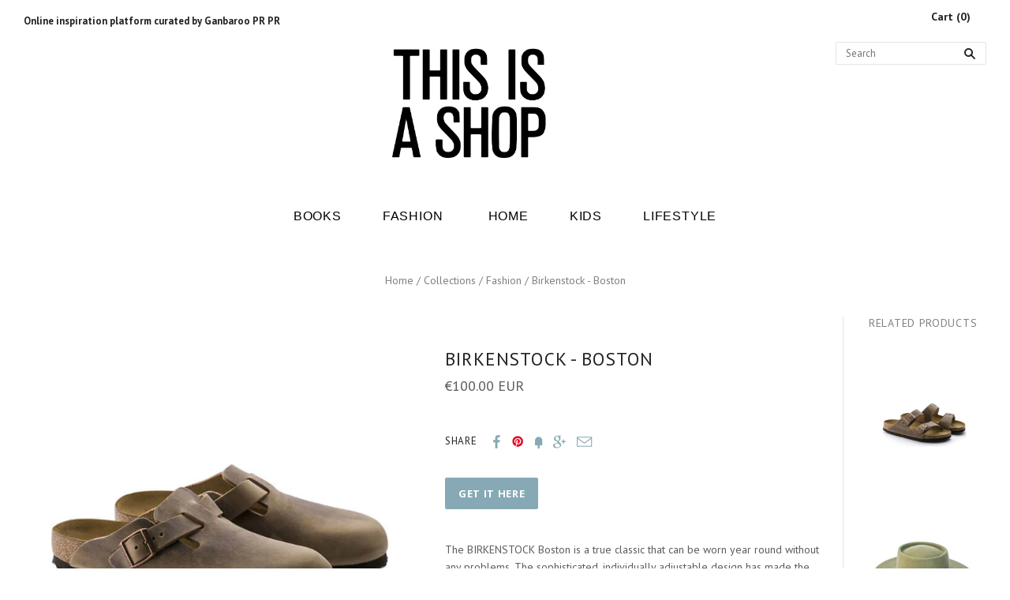

--- FILE ---
content_type: text/html; charset=utf-8
request_url: https://thisisnotashop.nl/collections/fashion/products/birkenstock-boston
body_size: 13251
content:
<!doctype html>
<!--[if lt IE 7]><html class="no-js lt-ie10 lt-ie9 lt-ie8 lt-ie7" lang="en"> <![endif]-->
<!--[if IE 7]><html class="no-js lt-ie10 lt-ie9 lt-ie8" lang="en"> <![endif]-->
<!--[if IE 8]><html class="no-js ie8 lt-ie10 lt-ie9" lang="en"> <![endif]-->
<!--[if IE 9 ]><html class="no-js ie9 lt-ie10"> <![endif]-->
<!--[if (gt IE 9)|!(IE)]><!--> <html class="no-js"> <!--<![endif]-->
<head>
  <!-- Global site tag (gtag.js) - Google Analytics -->
<script async src="https://www.googletagmanager.com/gtag/js?id=UA-128416917-2"></script>
<script>
  window.dataLayer = window.dataLayer || [];
  function gtag(){dataLayer.push(arguments);}
  gtag('js', new Date());

  gtag('config', 'UA-128416917-2');
</script>
<meta name="p:domain_verify" content="be48e129dc5ba811e09e3f76bba7ebd6"/>
  <meta name='B-verify' content='813e30dadcff17fe0a4b7d726cf5b988fa50fd00' />
  <meta name="verification" content="7e39079996de75f95a2c475620ecc833" />
  <meta charset="utf-8">
  <meta http-equiv="X-UA-Compatible" content="IE=edge,chrome=1">
<meta name="google-site-verification" content="8JUhc9la4bsXZ16YDb4Qz6UHMxXFUebqrzm7m8uTh8Q" />

  
  
  <title>
    Birkenstock - Boston

    

    

    
      &#8211; This is Not a Shop
    
  </title>

  
    <meta name="description" content="The BIRKENSTOCK Boston is a true classic that can be worn year round without any problems. The sophisticated, individually adjustable design has made the Boston legendary for a long time. The upper material is made of very thick, oiled nubuck with unfinished edges." />
  

  

  <link rel="canonical" href="https://thisisnotashop.nl/products/birkenstock-boston" />
  <meta name="viewport" content="width=device-width,initial-scale=1" />

  <script>window.performance && window.performance.mark && window.performance.mark('shopify.content_for_header.start');</script><meta id="shopify-digital-wallet" name="shopify-digital-wallet" content="/9089124/digital_wallets/dialog">
<link rel="alternate" type="application/json+oembed" href="https://thisisnotashop.nl/products/birkenstock-boston.oembed">
<script async="async" src="/checkouts/internal/preloads.js?locale=en-NL"></script>
<script id="shopify-features" type="application/json">{"accessToken":"30907024506631bec0040a7d05b16e74","betas":["rich-media-storefront-analytics"],"domain":"thisisnotashop.nl","predictiveSearch":true,"shopId":9089124,"locale":"en"}</script>
<script>var Shopify = Shopify || {};
Shopify.shop = "ganbaroo.myshopify.com";
Shopify.locale = "en";
Shopify.currency = {"active":"EUR","rate":"1.0"};
Shopify.country = "NL";
Shopify.theme = {"name":"Copy of \"Copy of Grid\" - PxU - 11\/30\/15","id":78114822,"schema_name":null,"schema_version":null,"theme_store_id":null,"role":"main"};
Shopify.theme.handle = "null";
Shopify.theme.style = {"id":null,"handle":null};
Shopify.cdnHost = "thisisnotashop.nl/cdn";
Shopify.routes = Shopify.routes || {};
Shopify.routes.root = "/";</script>
<script type="module">!function(o){(o.Shopify=o.Shopify||{}).modules=!0}(window);</script>
<script>!function(o){function n(){var o=[];function n(){o.push(Array.prototype.slice.apply(arguments))}return n.q=o,n}var t=o.Shopify=o.Shopify||{};t.loadFeatures=n(),t.autoloadFeatures=n()}(window);</script>
<script id="shop-js-analytics" type="application/json">{"pageType":"product"}</script>
<script defer="defer" async type="module" src="//thisisnotashop.nl/cdn/shopifycloud/shop-js/modules/v2/client.init-shop-cart-sync_C5BV16lS.en.esm.js"></script>
<script defer="defer" async type="module" src="//thisisnotashop.nl/cdn/shopifycloud/shop-js/modules/v2/chunk.common_CygWptCX.esm.js"></script>
<script type="module">
  await import("//thisisnotashop.nl/cdn/shopifycloud/shop-js/modules/v2/client.init-shop-cart-sync_C5BV16lS.en.esm.js");
await import("//thisisnotashop.nl/cdn/shopifycloud/shop-js/modules/v2/chunk.common_CygWptCX.esm.js");

  window.Shopify.SignInWithShop?.initShopCartSync?.({"fedCMEnabled":true,"windoidEnabled":true});

</script>
<script id="__st">var __st={"a":9089124,"offset":3600,"reqid":"4316fbba-fb0a-4b81-b665-6e6c4543ffcf-1768754862","pageurl":"thisisnotashop.nl\/collections\/fashion\/products\/birkenstock-boston","u":"540cf56df7f5","p":"product","rtyp":"product","rid":3608889229389};</script>
<script>window.ShopifyPaypalV4VisibilityTracking = true;</script>
<script id="captcha-bootstrap">!function(){'use strict';const t='contact',e='account',n='new_comment',o=[[t,t],['blogs',n],['comments',n],[t,'customer']],c=[[e,'customer_login'],[e,'guest_login'],[e,'recover_customer_password'],[e,'create_customer']],r=t=>t.map((([t,e])=>`form[action*='/${t}']:not([data-nocaptcha='true']) input[name='form_type'][value='${e}']`)).join(','),a=t=>()=>t?[...document.querySelectorAll(t)].map((t=>t.form)):[];function s(){const t=[...o],e=r(t);return a(e)}const i='password',u='form_key',d=['recaptcha-v3-token','g-recaptcha-response','h-captcha-response',i],f=()=>{try{return window.sessionStorage}catch{return}},m='__shopify_v',_=t=>t.elements[u];function p(t,e,n=!1){try{const o=window.sessionStorage,c=JSON.parse(o.getItem(e)),{data:r}=function(t){const{data:e,action:n}=t;return t[m]||n?{data:e,action:n}:{data:t,action:n}}(c);for(const[e,n]of Object.entries(r))t.elements[e]&&(t.elements[e].value=n);n&&o.removeItem(e)}catch(o){console.error('form repopulation failed',{error:o})}}const l='form_type',E='cptcha';function T(t){t.dataset[E]=!0}const w=window,h=w.document,L='Shopify',v='ce_forms',y='captcha';let A=!1;((t,e)=>{const n=(g='f06e6c50-85a8-45c8-87d0-21a2b65856fe',I='https://cdn.shopify.com/shopifycloud/storefront-forms-hcaptcha/ce_storefront_forms_captcha_hcaptcha.v1.5.2.iife.js',D={infoText:'Protected by hCaptcha',privacyText:'Privacy',termsText:'Terms'},(t,e,n)=>{const o=w[L][v],c=o.bindForm;if(c)return c(t,g,e,D).then(n);var r;o.q.push([[t,g,e,D],n]),r=I,A||(h.body.append(Object.assign(h.createElement('script'),{id:'captcha-provider',async:!0,src:r})),A=!0)});var g,I,D;w[L]=w[L]||{},w[L][v]=w[L][v]||{},w[L][v].q=[],w[L][y]=w[L][y]||{},w[L][y].protect=function(t,e){n(t,void 0,e),T(t)},Object.freeze(w[L][y]),function(t,e,n,w,h,L){const[v,y,A,g]=function(t,e,n){const i=e?o:[],u=t?c:[],d=[...i,...u],f=r(d),m=r(i),_=r(d.filter((([t,e])=>n.includes(e))));return[a(f),a(m),a(_),s()]}(w,h,L),I=t=>{const e=t.target;return e instanceof HTMLFormElement?e:e&&e.form},D=t=>v().includes(t);t.addEventListener('submit',(t=>{const e=I(t);if(!e)return;const n=D(e)&&!e.dataset.hcaptchaBound&&!e.dataset.recaptchaBound,o=_(e),c=g().includes(e)&&(!o||!o.value);(n||c)&&t.preventDefault(),c&&!n&&(function(t){try{if(!f())return;!function(t){const e=f();if(!e)return;const n=_(t);if(!n)return;const o=n.value;o&&e.removeItem(o)}(t);const e=Array.from(Array(32),(()=>Math.random().toString(36)[2])).join('');!function(t,e){_(t)||t.append(Object.assign(document.createElement('input'),{type:'hidden',name:u})),t.elements[u].value=e}(t,e),function(t,e){const n=f();if(!n)return;const o=[...t.querySelectorAll(`input[type='${i}']`)].map((({name:t})=>t)),c=[...d,...o],r={};for(const[a,s]of new FormData(t).entries())c.includes(a)||(r[a]=s);n.setItem(e,JSON.stringify({[m]:1,action:t.action,data:r}))}(t,e)}catch(e){console.error('failed to persist form',e)}}(e),e.submit())}));const S=(t,e)=>{t&&!t.dataset[E]&&(n(t,e.some((e=>e===t))),T(t))};for(const o of['focusin','change'])t.addEventListener(o,(t=>{const e=I(t);D(e)&&S(e,y())}));const B=e.get('form_key'),M=e.get(l),P=B&&M;t.addEventListener('DOMContentLoaded',(()=>{const t=y();if(P)for(const e of t)e.elements[l].value===M&&p(e,B);[...new Set([...A(),...v().filter((t=>'true'===t.dataset.shopifyCaptcha))])].forEach((e=>S(e,t)))}))}(h,new URLSearchParams(w.location.search),n,t,e,['guest_login'])})(!0,!0)}();</script>
<script integrity="sha256-4kQ18oKyAcykRKYeNunJcIwy7WH5gtpwJnB7kiuLZ1E=" data-source-attribution="shopify.loadfeatures" defer="defer" src="//thisisnotashop.nl/cdn/shopifycloud/storefront/assets/storefront/load_feature-a0a9edcb.js" crossorigin="anonymous"></script>
<script data-source-attribution="shopify.dynamic_checkout.dynamic.init">var Shopify=Shopify||{};Shopify.PaymentButton=Shopify.PaymentButton||{isStorefrontPortableWallets:!0,init:function(){window.Shopify.PaymentButton.init=function(){};var t=document.createElement("script");t.src="https://thisisnotashop.nl/cdn/shopifycloud/portable-wallets/latest/portable-wallets.en.js",t.type="module",document.head.appendChild(t)}};
</script>
<script data-source-attribution="shopify.dynamic_checkout.buyer_consent">
  function portableWalletsHideBuyerConsent(e){var t=document.getElementById("shopify-buyer-consent"),n=document.getElementById("shopify-subscription-policy-button");t&&n&&(t.classList.add("hidden"),t.setAttribute("aria-hidden","true"),n.removeEventListener("click",e))}function portableWalletsShowBuyerConsent(e){var t=document.getElementById("shopify-buyer-consent"),n=document.getElementById("shopify-subscription-policy-button");t&&n&&(t.classList.remove("hidden"),t.removeAttribute("aria-hidden"),n.addEventListener("click",e))}window.Shopify?.PaymentButton&&(window.Shopify.PaymentButton.hideBuyerConsent=portableWalletsHideBuyerConsent,window.Shopify.PaymentButton.showBuyerConsent=portableWalletsShowBuyerConsent);
</script>
<script data-source-attribution="shopify.dynamic_checkout.cart.bootstrap">document.addEventListener("DOMContentLoaded",(function(){function t(){return document.querySelector("shopify-accelerated-checkout-cart, shopify-accelerated-checkout")}if(t())Shopify.PaymentButton.init();else{new MutationObserver((function(e,n){t()&&(Shopify.PaymentButton.init(),n.disconnect())})).observe(document.body,{childList:!0,subtree:!0})}}));
</script>

<script>window.performance && window.performance.mark && window.performance.mark('shopify.content_for_header.end');</script>

  

<meta property="og:site_name" content="This is Not a Shop" />
<meta property="og:url" content="https://thisisnotashop.nl/products/birkenstock-boston" />
<meta property="og:title" content="Birkenstock - Boston" />

  <meta property="og:description" content="The BIRKENSTOCK Boston is a true classic that can be worn year round without any problems. The sophisticated, individually adjustable design has made the Boston legendary for a long time. The upper material is made of very thick, oiled nubuck with unfinished edges." />


  <meta property="og:type" content="product">
  
    <meta property="og:image" content="http://thisisnotashop.nl/cdn/shop/products/birkenstock_boston_2_grande.jpg?v=1561022295" />
    <meta property="og:image:secure_url" content="https://thisisnotashop.nl/cdn/shop/products/birkenstock_boston_2_grande.jpg?v=1561022295" />
  
    <meta property="og:image" content="http://thisisnotashop.nl/cdn/shop/products/birkenstoch_boston_3_grande.jpg?v=1561022296" />
    <meta property="og:image:secure_url" content="https://thisisnotashop.nl/cdn/shop/products/birkenstoch_boston_3_grande.jpg?v=1561022296" />
  
    <meta property="og:image" content="http://thisisnotashop.nl/cdn/shop/products/Birkenstock_boston_1_grande.jpg?v=1561022296" />
    <meta property="og:image:secure_url" content="https://thisisnotashop.nl/cdn/shop/products/Birkenstock_boston_1_grande.jpg?v=1561022296" />
  
    <meta property="og:image" content="http://thisisnotashop.nl/cdn/shop/products/birkenstock_bosten_4_grande.jpg?v=1561022297" />
    <meta property="og:image:secure_url" content="https://thisisnotashop.nl/cdn/shop/products/birkenstock_bosten_4_grande.jpg?v=1561022297" />
  
  <meta property="og:price:amount" content="100.00">
  <meta property="og:price:currency" content="EUR">







  <meta property="twitter:description" content="The BIRKENSTOCK Boston is a true classic that can be worn year round without any problems. The sophisticated, individually adjustable design has made the Boston legendary for a long time. The upper material is made of very thick, oiled nubuck with unfinished edges." />


<meta name="twitter:url" content="https://thisisnotashop.nl/products/birkenstock-boston">


  <meta name="twitter:card" content="product">
  <meta name="twitter:title" content="Birkenstock - Boston">
  <meta name="twitter:image" content="http://thisisnotashop.nl/cdn/shop/products/birkenstock_boston_2_grande.jpg?v=1561022295">
  <meta name="twitter:label1" content="Price">
  <meta name="twitter:data1" content="&amp;euro;100.00 EUR">
  
    <meta name="twitter:label2" content="Brand">
    <meta name="twitter:data2" content="Birkenstock">
  



  <!-- Theme CSS -->
  <link href="//thisisnotashop.nl/cdn/shop/t/5/assets/theme.scss.css?v=141937745220360687841667390791" rel="stylesheet" type="text/css" media="all" />

  

  <!-- Third Party JS Libraries -->
  <script src="//thisisnotashop.nl/cdn/shop/t/5/assets/modernizr-2.8.2.min.js?v=38612161053245547031448923658" type="text/javascript"></script>

  <!-- Theme object -->
  <script>
  var Theme = {};
  Theme.version = "1.4.7";

  Theme.currency = 'EUR';
  Theme.moneyFormat = "\u0026euro;{{amount}}";
  Theme.moneyFormatCurrency = "\u0026euro;{{amount}} EUR";

  Theme.addToCartText = "Add to cart";
  Theme.soldOutText = "Sold out";
  Theme.unavailableText = "Unavailable";
  Theme.processingText = "Processing...";
  Theme.pleaseSelectText = "Please Select";

  

  

  
    Theme.currencySwitcher = true;
    Theme.currencySwitcherFormat = 'money_with_currency_format';
    /*
      Override the default Theme.moneyFormat for recalculating
      prices on the product and cart templates.
    */
    Theme.moneyFormat = "\u0026euro;{{amount}} EUR";
  

  
    Theme.imageZoom = true;
  

  
    Theme.slideshow = true;

    
  

  

  

  Theme.itemRemovedFromCart = "{{ item_title }} has be removed from your cart.";
  Theme.itemRemovedFromCartUndo = "Undo?";

  
    Theme.stickyHeader = true;
  

  Theme.cartText = "Cart";
  Theme.itemRemovedFromCart = "{{ item_title }} has be removed from your cart.";

  Theme.quickShop = false;
  Theme.relatedProducts = true;
  Theme.featuredProducts = true;

  // For selecting the first available variant
  var FirstVariant = {};
</script>


  <script async defer data-pin-hover="true" data-pin-round="true" src="//assets.pinterest.com/js/pinit.js"></script>
  
  <script>
    window.products = {};
  </script>
 


<link href="https://monorail-edge.shopifysvc.com" rel="dns-prefetch">
<script>(function(){if ("sendBeacon" in navigator && "performance" in window) {try {var session_token_from_headers = performance.getEntriesByType('navigation')[0].serverTiming.find(x => x.name == '_s').description;} catch {var session_token_from_headers = undefined;}var session_cookie_matches = document.cookie.match(/_shopify_s=([^;]*)/);var session_token_from_cookie = session_cookie_matches && session_cookie_matches.length === 2 ? session_cookie_matches[1] : "";var session_token = session_token_from_headers || session_token_from_cookie || "";function handle_abandonment_event(e) {var entries = performance.getEntries().filter(function(entry) {return /monorail-edge.shopifysvc.com/.test(entry.name);});if (!window.abandonment_tracked && entries.length === 0) {window.abandonment_tracked = true;var currentMs = Date.now();var navigation_start = performance.timing.navigationStart;var payload = {shop_id: 9089124,url: window.location.href,navigation_start,duration: currentMs - navigation_start,session_token,page_type: "product"};window.navigator.sendBeacon("https://monorail-edge.shopifysvc.com/v1/produce", JSON.stringify({schema_id: "online_store_buyer_site_abandonment/1.1",payload: payload,metadata: {event_created_at_ms: currentMs,event_sent_at_ms: currentMs}}));}}window.addEventListener('pagehide', handle_abandonment_event);}}());</script>
<script id="web-pixels-manager-setup">(function e(e,d,r,n,o){if(void 0===o&&(o={}),!Boolean(null===(a=null===(i=window.Shopify)||void 0===i?void 0:i.analytics)||void 0===a?void 0:a.replayQueue)){var i,a;window.Shopify=window.Shopify||{};var t=window.Shopify;t.analytics=t.analytics||{};var s=t.analytics;s.replayQueue=[],s.publish=function(e,d,r){return s.replayQueue.push([e,d,r]),!0};try{self.performance.mark("wpm:start")}catch(e){}var l=function(){var e={modern:/Edge?\/(1{2}[4-9]|1[2-9]\d|[2-9]\d{2}|\d{4,})\.\d+(\.\d+|)|Firefox\/(1{2}[4-9]|1[2-9]\d|[2-9]\d{2}|\d{4,})\.\d+(\.\d+|)|Chrom(ium|e)\/(9{2}|\d{3,})\.\d+(\.\d+|)|(Maci|X1{2}).+ Version\/(15\.\d+|(1[6-9]|[2-9]\d|\d{3,})\.\d+)([,.]\d+|)( \(\w+\)|)( Mobile\/\w+|) Safari\/|Chrome.+OPR\/(9{2}|\d{3,})\.\d+\.\d+|(CPU[ +]OS|iPhone[ +]OS|CPU[ +]iPhone|CPU IPhone OS|CPU iPad OS)[ +]+(15[._]\d+|(1[6-9]|[2-9]\d|\d{3,})[._]\d+)([._]\d+|)|Android:?[ /-](13[3-9]|1[4-9]\d|[2-9]\d{2}|\d{4,})(\.\d+|)(\.\d+|)|Android.+Firefox\/(13[5-9]|1[4-9]\d|[2-9]\d{2}|\d{4,})\.\d+(\.\d+|)|Android.+Chrom(ium|e)\/(13[3-9]|1[4-9]\d|[2-9]\d{2}|\d{4,})\.\d+(\.\d+|)|SamsungBrowser\/([2-9]\d|\d{3,})\.\d+/,legacy:/Edge?\/(1[6-9]|[2-9]\d|\d{3,})\.\d+(\.\d+|)|Firefox\/(5[4-9]|[6-9]\d|\d{3,})\.\d+(\.\d+|)|Chrom(ium|e)\/(5[1-9]|[6-9]\d|\d{3,})\.\d+(\.\d+|)([\d.]+$|.*Safari\/(?![\d.]+ Edge\/[\d.]+$))|(Maci|X1{2}).+ Version\/(10\.\d+|(1[1-9]|[2-9]\d|\d{3,})\.\d+)([,.]\d+|)( \(\w+\)|)( Mobile\/\w+|) Safari\/|Chrome.+OPR\/(3[89]|[4-9]\d|\d{3,})\.\d+\.\d+|(CPU[ +]OS|iPhone[ +]OS|CPU[ +]iPhone|CPU IPhone OS|CPU iPad OS)[ +]+(10[._]\d+|(1[1-9]|[2-9]\d|\d{3,})[._]\d+)([._]\d+|)|Android:?[ /-](13[3-9]|1[4-9]\d|[2-9]\d{2}|\d{4,})(\.\d+|)(\.\d+|)|Mobile Safari.+OPR\/([89]\d|\d{3,})\.\d+\.\d+|Android.+Firefox\/(13[5-9]|1[4-9]\d|[2-9]\d{2}|\d{4,})\.\d+(\.\d+|)|Android.+Chrom(ium|e)\/(13[3-9]|1[4-9]\d|[2-9]\d{2}|\d{4,})\.\d+(\.\d+|)|Android.+(UC? ?Browser|UCWEB|U3)[ /]?(15\.([5-9]|\d{2,})|(1[6-9]|[2-9]\d|\d{3,})\.\d+)\.\d+|SamsungBrowser\/(5\.\d+|([6-9]|\d{2,})\.\d+)|Android.+MQ{2}Browser\/(14(\.(9|\d{2,})|)|(1[5-9]|[2-9]\d|\d{3,})(\.\d+|))(\.\d+|)|K[Aa][Ii]OS\/(3\.\d+|([4-9]|\d{2,})\.\d+)(\.\d+|)/},d=e.modern,r=e.legacy,n=navigator.userAgent;return n.match(d)?"modern":n.match(r)?"legacy":"unknown"}(),u="modern"===l?"modern":"legacy",c=(null!=n?n:{modern:"",legacy:""})[u],f=function(e){return[e.baseUrl,"/wpm","/b",e.hashVersion,"modern"===e.buildTarget?"m":"l",".js"].join("")}({baseUrl:d,hashVersion:r,buildTarget:u}),m=function(e){var d=e.version,r=e.bundleTarget,n=e.surface,o=e.pageUrl,i=e.monorailEndpoint;return{emit:function(e){var a=e.status,t=e.errorMsg,s=(new Date).getTime(),l=JSON.stringify({metadata:{event_sent_at_ms:s},events:[{schema_id:"web_pixels_manager_load/3.1",payload:{version:d,bundle_target:r,page_url:o,status:a,surface:n,error_msg:t},metadata:{event_created_at_ms:s}}]});if(!i)return console&&console.warn&&console.warn("[Web Pixels Manager] No Monorail endpoint provided, skipping logging."),!1;try{return self.navigator.sendBeacon.bind(self.navigator)(i,l)}catch(e){}var u=new XMLHttpRequest;try{return u.open("POST",i,!0),u.setRequestHeader("Content-Type","text/plain"),u.send(l),!0}catch(e){return console&&console.warn&&console.warn("[Web Pixels Manager] Got an unhandled error while logging to Monorail."),!1}}}}({version:r,bundleTarget:l,surface:e.surface,pageUrl:self.location.href,monorailEndpoint:e.monorailEndpoint});try{o.browserTarget=l,function(e){var d=e.src,r=e.async,n=void 0===r||r,o=e.onload,i=e.onerror,a=e.sri,t=e.scriptDataAttributes,s=void 0===t?{}:t,l=document.createElement("script"),u=document.querySelector("head"),c=document.querySelector("body");if(l.async=n,l.src=d,a&&(l.integrity=a,l.crossOrigin="anonymous"),s)for(var f in s)if(Object.prototype.hasOwnProperty.call(s,f))try{l.dataset[f]=s[f]}catch(e){}if(o&&l.addEventListener("load",o),i&&l.addEventListener("error",i),u)u.appendChild(l);else{if(!c)throw new Error("Did not find a head or body element to append the script");c.appendChild(l)}}({src:f,async:!0,onload:function(){if(!function(){var e,d;return Boolean(null===(d=null===(e=window.Shopify)||void 0===e?void 0:e.analytics)||void 0===d?void 0:d.initialized)}()){var d=window.webPixelsManager.init(e)||void 0;if(d){var r=window.Shopify.analytics;r.replayQueue.forEach((function(e){var r=e[0],n=e[1],o=e[2];d.publishCustomEvent(r,n,o)})),r.replayQueue=[],r.publish=d.publishCustomEvent,r.visitor=d.visitor,r.initialized=!0}}},onerror:function(){return m.emit({status:"failed",errorMsg:"".concat(f," has failed to load")})},sri:function(e){var d=/^sha384-[A-Za-z0-9+/=]+$/;return"string"==typeof e&&d.test(e)}(c)?c:"",scriptDataAttributes:o}),m.emit({status:"loading"})}catch(e){m.emit({status:"failed",errorMsg:(null==e?void 0:e.message)||"Unknown error"})}}})({shopId: 9089124,storefrontBaseUrl: "https://thisisnotashop.nl",extensionsBaseUrl: "https://extensions.shopifycdn.com/cdn/shopifycloud/web-pixels-manager",monorailEndpoint: "https://monorail-edge.shopifysvc.com/unstable/produce_batch",surface: "storefront-renderer",enabledBetaFlags: ["2dca8a86"],webPixelsConfigList: [{"id":"170590555","eventPayloadVersion":"v1","runtimeContext":"LAX","scriptVersion":"1","type":"CUSTOM","privacyPurposes":["MARKETING"],"name":"Meta pixel (migrated)"},{"id":"201458011","eventPayloadVersion":"v1","runtimeContext":"LAX","scriptVersion":"1","type":"CUSTOM","privacyPurposes":["ANALYTICS"],"name":"Google Analytics tag (migrated)"},{"id":"shopify-app-pixel","configuration":"{}","eventPayloadVersion":"v1","runtimeContext":"STRICT","scriptVersion":"0450","apiClientId":"shopify-pixel","type":"APP","privacyPurposes":["ANALYTICS","MARKETING"]},{"id":"shopify-custom-pixel","eventPayloadVersion":"v1","runtimeContext":"LAX","scriptVersion":"0450","apiClientId":"shopify-pixel","type":"CUSTOM","privacyPurposes":["ANALYTICS","MARKETING"]}],isMerchantRequest: false,initData: {"shop":{"name":"This is Not a Shop","paymentSettings":{"currencyCode":"EUR"},"myshopifyDomain":"ganbaroo.myshopify.com","countryCode":"NL","storefrontUrl":"https:\/\/thisisnotashop.nl"},"customer":null,"cart":null,"checkout":null,"productVariants":[{"price":{"amount":100.0,"currencyCode":"EUR"},"product":{"title":"Birkenstock - Boston","vendor":"Birkenstock","id":"3608889229389","untranslatedTitle":"Birkenstock - Boston","url":"\/products\/birkenstock-boston","type":"Fashion"},"id":"28503207870541","image":{"src":"\/\/thisisnotashop.nl\/cdn\/shop\/products\/birkenstock_boston_2.jpg?v=1561022295"},"sku":"","title":"Default Title","untranslatedTitle":"Default Title"}],"purchasingCompany":null},},"https://thisisnotashop.nl/cdn","fcfee988w5aeb613cpc8e4bc33m6693e112",{"modern":"","legacy":""},{"shopId":"9089124","storefrontBaseUrl":"https:\/\/thisisnotashop.nl","extensionBaseUrl":"https:\/\/extensions.shopifycdn.com\/cdn\/shopifycloud\/web-pixels-manager","surface":"storefront-renderer","enabledBetaFlags":"[\"2dca8a86\"]","isMerchantRequest":"false","hashVersion":"fcfee988w5aeb613cpc8e4bc33m6693e112","publish":"custom","events":"[[\"page_viewed\",{}],[\"product_viewed\",{\"productVariant\":{\"price\":{\"amount\":100.0,\"currencyCode\":\"EUR\"},\"product\":{\"title\":\"Birkenstock - Boston\",\"vendor\":\"Birkenstock\",\"id\":\"3608889229389\",\"untranslatedTitle\":\"Birkenstock - Boston\",\"url\":\"\/products\/birkenstock-boston\",\"type\":\"Fashion\"},\"id\":\"28503207870541\",\"image\":{\"src\":\"\/\/thisisnotashop.nl\/cdn\/shop\/products\/birkenstock_boston_2.jpg?v=1561022295\"},\"sku\":\"\",\"title\":\"Default Title\",\"untranslatedTitle\":\"Default Title\"}}]]"});</script><script>
  window.ShopifyAnalytics = window.ShopifyAnalytics || {};
  window.ShopifyAnalytics.meta = window.ShopifyAnalytics.meta || {};
  window.ShopifyAnalytics.meta.currency = 'EUR';
  var meta = {"product":{"id":3608889229389,"gid":"gid:\/\/shopify\/Product\/3608889229389","vendor":"Birkenstock","type":"Fashion","handle":"birkenstock-boston","variants":[{"id":28503207870541,"price":10000,"name":"Birkenstock - Boston","public_title":null,"sku":""}],"remote":false},"page":{"pageType":"product","resourceType":"product","resourceId":3608889229389,"requestId":"4316fbba-fb0a-4b81-b665-6e6c4543ffcf-1768754862"}};
  for (var attr in meta) {
    window.ShopifyAnalytics.meta[attr] = meta[attr];
  }
</script>
<script class="analytics">
  (function () {
    var customDocumentWrite = function(content) {
      var jquery = null;

      if (window.jQuery) {
        jquery = window.jQuery;
      } else if (window.Checkout && window.Checkout.$) {
        jquery = window.Checkout.$;
      }

      if (jquery) {
        jquery('body').append(content);
      }
    };

    var hasLoggedConversion = function(token) {
      if (token) {
        return document.cookie.indexOf('loggedConversion=' + token) !== -1;
      }
      return false;
    }

    var setCookieIfConversion = function(token) {
      if (token) {
        var twoMonthsFromNow = new Date(Date.now());
        twoMonthsFromNow.setMonth(twoMonthsFromNow.getMonth() + 2);

        document.cookie = 'loggedConversion=' + token + '; expires=' + twoMonthsFromNow;
      }
    }

    var trekkie = window.ShopifyAnalytics.lib = window.trekkie = window.trekkie || [];
    if (trekkie.integrations) {
      return;
    }
    trekkie.methods = [
      'identify',
      'page',
      'ready',
      'track',
      'trackForm',
      'trackLink'
    ];
    trekkie.factory = function(method) {
      return function() {
        var args = Array.prototype.slice.call(arguments);
        args.unshift(method);
        trekkie.push(args);
        return trekkie;
      };
    };
    for (var i = 0; i < trekkie.methods.length; i++) {
      var key = trekkie.methods[i];
      trekkie[key] = trekkie.factory(key);
    }
    trekkie.load = function(config) {
      trekkie.config = config || {};
      trekkie.config.initialDocumentCookie = document.cookie;
      var first = document.getElementsByTagName('script')[0];
      var script = document.createElement('script');
      script.type = 'text/javascript';
      script.onerror = function(e) {
        var scriptFallback = document.createElement('script');
        scriptFallback.type = 'text/javascript';
        scriptFallback.onerror = function(error) {
                var Monorail = {
      produce: function produce(monorailDomain, schemaId, payload) {
        var currentMs = new Date().getTime();
        var event = {
          schema_id: schemaId,
          payload: payload,
          metadata: {
            event_created_at_ms: currentMs,
            event_sent_at_ms: currentMs
          }
        };
        return Monorail.sendRequest("https://" + monorailDomain + "/v1/produce", JSON.stringify(event));
      },
      sendRequest: function sendRequest(endpointUrl, payload) {
        // Try the sendBeacon API
        if (window && window.navigator && typeof window.navigator.sendBeacon === 'function' && typeof window.Blob === 'function' && !Monorail.isIos12()) {
          var blobData = new window.Blob([payload], {
            type: 'text/plain'
          });

          if (window.navigator.sendBeacon(endpointUrl, blobData)) {
            return true;
          } // sendBeacon was not successful

        } // XHR beacon

        var xhr = new XMLHttpRequest();

        try {
          xhr.open('POST', endpointUrl);
          xhr.setRequestHeader('Content-Type', 'text/plain');
          xhr.send(payload);
        } catch (e) {
          console.log(e);
        }

        return false;
      },
      isIos12: function isIos12() {
        return window.navigator.userAgent.lastIndexOf('iPhone; CPU iPhone OS 12_') !== -1 || window.navigator.userAgent.lastIndexOf('iPad; CPU OS 12_') !== -1;
      }
    };
    Monorail.produce('monorail-edge.shopifysvc.com',
      'trekkie_storefront_load_errors/1.1',
      {shop_id: 9089124,
      theme_id: 78114822,
      app_name: "storefront",
      context_url: window.location.href,
      source_url: "//thisisnotashop.nl/cdn/s/trekkie.storefront.cd680fe47e6c39ca5d5df5f0a32d569bc48c0f27.min.js"});

        };
        scriptFallback.async = true;
        scriptFallback.src = '//thisisnotashop.nl/cdn/s/trekkie.storefront.cd680fe47e6c39ca5d5df5f0a32d569bc48c0f27.min.js';
        first.parentNode.insertBefore(scriptFallback, first);
      };
      script.async = true;
      script.src = '//thisisnotashop.nl/cdn/s/trekkie.storefront.cd680fe47e6c39ca5d5df5f0a32d569bc48c0f27.min.js';
      first.parentNode.insertBefore(script, first);
    };
    trekkie.load(
      {"Trekkie":{"appName":"storefront","development":false,"defaultAttributes":{"shopId":9089124,"isMerchantRequest":null,"themeId":78114822,"themeCityHash":"2016401275530942115","contentLanguage":"en","currency":"EUR","eventMetadataId":"696de4eb-afff-4fb5-a23b-b8a7379f62e4"},"isServerSideCookieWritingEnabled":true,"monorailRegion":"shop_domain","enabledBetaFlags":["65f19447"]},"Session Attribution":{},"S2S":{"facebookCapiEnabled":false,"source":"trekkie-storefront-renderer","apiClientId":580111}}
    );

    var loaded = false;
    trekkie.ready(function() {
      if (loaded) return;
      loaded = true;

      window.ShopifyAnalytics.lib = window.trekkie;

      var originalDocumentWrite = document.write;
      document.write = customDocumentWrite;
      try { window.ShopifyAnalytics.merchantGoogleAnalytics.call(this); } catch(error) {};
      document.write = originalDocumentWrite;

      window.ShopifyAnalytics.lib.page(null,{"pageType":"product","resourceType":"product","resourceId":3608889229389,"requestId":"4316fbba-fb0a-4b81-b665-6e6c4543ffcf-1768754862","shopifyEmitted":true});

      var match = window.location.pathname.match(/checkouts\/(.+)\/(thank_you|post_purchase)/)
      var token = match? match[1]: undefined;
      if (!hasLoggedConversion(token)) {
        setCookieIfConversion(token);
        window.ShopifyAnalytics.lib.track("Viewed Product",{"currency":"EUR","variantId":28503207870541,"productId":3608889229389,"productGid":"gid:\/\/shopify\/Product\/3608889229389","name":"Birkenstock - Boston","price":"100.00","sku":"","brand":"Birkenstock","variant":null,"category":"Fashion","nonInteraction":true,"remote":false},undefined,undefined,{"shopifyEmitted":true});
      window.ShopifyAnalytics.lib.track("monorail:\/\/trekkie_storefront_viewed_product\/1.1",{"currency":"EUR","variantId":28503207870541,"productId":3608889229389,"productGid":"gid:\/\/shopify\/Product\/3608889229389","name":"Birkenstock - Boston","price":"100.00","sku":"","brand":"Birkenstock","variant":null,"category":"Fashion","nonInteraction":true,"remote":false,"referer":"https:\/\/thisisnotashop.nl\/collections\/fashion\/products\/birkenstock-boston"});
      }
    });


        var eventsListenerScript = document.createElement('script');
        eventsListenerScript.async = true;
        eventsListenerScript.src = "//thisisnotashop.nl/cdn/shopifycloud/storefront/assets/shop_events_listener-3da45d37.js";
        document.getElementsByTagName('head')[0].appendChild(eventsListenerScript);

})();</script>
  <script>
  if (!window.ga || (window.ga && typeof window.ga !== 'function')) {
    window.ga = function ga() {
      (window.ga.q = window.ga.q || []).push(arguments);
      if (window.Shopify && window.Shopify.analytics && typeof window.Shopify.analytics.publish === 'function') {
        window.Shopify.analytics.publish("ga_stub_called", {}, {sendTo: "google_osp_migration"});
      }
      console.error("Shopify's Google Analytics stub called with:", Array.from(arguments), "\nSee https://help.shopify.com/manual/promoting-marketing/pixels/pixel-migration#google for more information.");
    };
    if (window.Shopify && window.Shopify.analytics && typeof window.Shopify.analytics.publish === 'function') {
      window.Shopify.analytics.publish("ga_stub_initialized", {}, {sendTo: "google_osp_migration"});
    }
  }
</script>
<script
  defer
  src="https://thisisnotashop.nl/cdn/shopifycloud/perf-kit/shopify-perf-kit-3.0.4.min.js"
  data-application="storefront-renderer"
  data-shop-id="9089124"
  data-render-region="gcp-us-east1"
  data-page-type="product"
  data-theme-instance-id="78114822"
  data-theme-name=""
  data-theme-version=""
  data-monorail-region="shop_domain"
  data-resource-timing-sampling-rate="10"
  data-shs="true"
  data-shs-beacon="true"
  data-shs-export-with-fetch="true"
  data-shs-logs-sample-rate="1"
  data-shs-beacon-endpoint="https://thisisnotashop.nl/api/collect"
></script>
</head>

<body class=" template-product   has-related-products-right  loading" >

  <div id="fb-root"></div>
<script>(function(d, s, id) {
  var js, fjs = d.getElementsByTagName(s)[0];
  if (d.getElementById(id)) return;
  js = d.createElement(s); js.id = id;
  js.src = "//connect.facebook.net/en_US/sdk.js#xfbml=1&version=v2.5";
  fjs.parentNode.insertBefore(js, fjs);
}(document, 'script', 'facebook-jssdk'));</script>
  
  
  <header class="main-header" role="banner">

  <div class="header-tools-wrapper">
    <div class="header-tools">
      
    


      <div class="aligned-left">
        
        
        <div class="header-quote">
         
          <p class=""><small>Online inspiration platform curated by Ganbaroo PR PR</small></p>
          
         
        </div>
      



        
        <p class="navigation-toggle"><span class="navigation-toggle-icon">Open menu</span> <span class="navigation-toggle-text">Menu</span></p>

        
          <div class="currency-wrapper">
            <p class="select-currency">Select currency</p>
            <div class="select-wrapper currency-switcher">
              <span class="selected-currency"></span>
              <select id="currencies" name="currencies">
                
                
                <option value="EUR" selected="selected">EUR</option>
                
                  
                  <option value="CAD">CAD</option>
                  
                
                  
                  <option value="USD">USD</option>
                  
                
                  
                  <option value="GBP">GBP</option>
                  
                
                  
                  <option value="AUD">AUD</option>
                  
                
                  
                  <option value="JPY">JPY</option>
                  
                
              </select>
            </div>
          </div>
        
      </div>

      <div class="aligned-right">
        
          <div class="customer-links">
            
              <a href="https://shopify.com/9089124/account?locale=en&amp;region_country=NL" id="customer_login_link">Account</a>
            
          </div>
        

        <div class="mini-cart-wrapper">
          <a class="cart-count" href="/cart"><span class="cart-count-text">Cart</span> (<span class="cart-count-number">0</span>)</a>
          
        </div>
        <a class="checkout-link" href="/checkout">Checkout</a>

        <form class="search-form" action="/search" method="get">
          <input class="search-input" name="q" type="text" placeholder="Search" value="" />
          <input type="submit" value="&#xe606;" />
        </form>
      </div>

    </div>
  </div>

  <div class="branding">
    
      <a class="logo has-retina" href="/">
        <img class="logo-regular" alt="This is Not a Shop" src="https://cdn.shopify.com/s/files/1/2980/5536/files/GIF-LOGO_7872c9b8-0f49-471b-a8a9-e0b5d16290d6.gif?17275942225383839860">
        
          <img class="logo-retina" alt="This is Not a Shop" src="https://cdn.shopify.com/s/files/1/2980/5536/files/GIF-LOGO_7872c9b8-0f49-471b-a8a9-e0b5d16290d6.gif?17275942225383839860">
        
      </a>
    
  </div>

</header>

  
<div class="navigation-wrapper">
  <nav class="navigation">

    <div class="branding has-logo">
      
        <a class="logo mobile-nav-logo has-retina" href="/">
          <img class="logo-regular" alt="This is Not a Shop" src="//thisisnotashop.nl/cdn/shop/t/5/assets/logo.png?v=152207087415819913481448923656">
          
            <img class="logo-retina" alt="This is Not a Shop" src="//thisisnotashop.nl/cdn/shop/t/5/assets/logo-retina.png?v=152207087415819913481448923656">
          
        </a>
      

      
      <span class="navigation-toggle">&#xe603;</span>
    </div>

    <ul>
      <li class="mobile-link">
        <form class="search-form" action="/search" method="get">
          <input class="search-input" name="q" type="text" placeholder="Search" value="" />
          <input type="submit" value="&#xe606;" />
        </form>
      </li>

      
        




        <li class=" first 
" >
          <a data-linklist-trigger="books" href="/collections/books/%23books">BOOKS </a>

          

        </li>
      
        




        <li class="has-dropdown  
" >
          <a data-linklist-trigger="fashion" href="/collections/fashion/%23fashion">FASHION <span class="enter-linklist">&#xe600;</span></a>

          

            <ul data-linklist="fashion">
              <li>
                <span class="back"><span class="icon">&#xe601;</span> Back to previous</span>
              </li>
              
                <li>
                  <a href="/collections/fashion/men">Men</a>
                </li>
              
                <li>
                  <a href="/collections/fashion/women">Women</a>
                </li>
              
            </ul>

          

        </li>
      
        




        <li class="  
" >
          <a data-linklist-trigger="home" href="/collections/interior/%23interior">HOME </a>

          

        </li>
      
        




        <li class="  
" >
          <a data-linklist-trigger="kids" href="/collections/kids/%23kids">KIDS </a>

          

        </li>
      
        




        <li class="  last
" >
          <a data-linklist-trigger="lifestyle" href="/collections/lifestyle/%23lifestyle">LIFESTYLE </a>

          

        </li>
      

      
        <li class="mobile-link">
          
            <a href="https://shopify.com/9089124/account?locale=en&amp;region_country=NL" id="customer_login_link">Account</a>
          
        </li>
      
    </ul>

    <a class="cart-count" href="/cart"><span class="cart-count-text">Cart</span> (<span class="cart-count-number">0</span>)</a>
  </nav>
  
  
  


  
  
</div>


  

  

  
    <div class="main-content">
      
<div class="breadcrumbs">

  <a href="/">Home</a> <span class="divider">/</span>
  
    
      <a href="/collections">Collections</a> <span class="divider">/</span> <a href="/collections/fashion">Fashion</a>
    
      <span class="divider">/</span> <span>Birkenstock - Boston</span>
  

</div>






<div class="main-product-wrap product-wrap" itemscope itemtype="http://schema.org/Product" data-product-id="3608889229389">

  <meta itemprop="url" content="https://thisisnotashop.nl/products/birkenstock-boston">
  <meta itemprop="image" content="//thisisnotashop.nl/cdn/shop/products/birkenstock_boston_2_grande.jpg?v=1561022295">

  <div class="product-images">

    

      <div class="product-main-image">
        
        
          <img alt="Birkenstock - Boston" src="//thisisnotashop.nl/cdn/shop/products/birkenstock_boston_2_1024x1024.jpg?v=1561022295">
        

        
          <div class="product-zoom"></div>
        
      </div>

      
        <div class="product-thumbnails-outer-wrapper">
          
          <div class="product-thumbnails-wrapper">
            <div class="product-thumbnails ">
              
                <div class="product-thumbnail active">
                  <img alt="Birkenstock - Boston" data-high-res="//thisisnotashop.nl/cdn/shop/products/birkenstock_boston_2_1024x1024.jpg?v=1561022295" src="//thisisnotashop.nl/cdn/shop/products/birkenstock_boston_2_compact.jpg?v=1561022295">
                </div>
              
                <div class="product-thumbnail ">
                  <img alt="Birkenstock - Boston" data-high-res="//thisisnotashop.nl/cdn/shop/products/birkenstoch_boston_3_1024x1024.jpg?v=1561022296" src="//thisisnotashop.nl/cdn/shop/products/birkenstoch_boston_3_compact.jpg?v=1561022296">
                </div>
              
                <div class="product-thumbnail ">
                  <img alt="Birkenstock - Boston" data-high-res="//thisisnotashop.nl/cdn/shop/products/Birkenstock_boston_1_1024x1024.jpg?v=1561022296" src="//thisisnotashop.nl/cdn/shop/products/Birkenstock_boston_1_compact.jpg?v=1561022296">
                </div>
              
                <div class="product-thumbnail ">
                  <img alt="Birkenstock - Boston" data-high-res="//thisisnotashop.nl/cdn/shop/products/birkenstock_bosten_4_1024x1024.jpg?v=1561022297" src="//thisisnotashop.nl/cdn/shop/products/birkenstock_bosten_4_compact.jpg?v=1561022297">
                </div>
              
            </div>
          </div>
          
        </div>
      

    
  </div>

  <div class="product-details-wrapper">
    <div class="product-details">

      
      <h1 class="product-title" itemprop="name">Birkenstock - Boston</h1>
      <p class="product-price" itemprop="offers" itemscope itemtype="http://schema.org/Offer">

        <meta itemprop="priceCurrency" content="EUR">
        <meta itemprop="price" content="100.00">

        <span class="product-price-minimum money">
          
        </span>

        <span class="product-price-compare money">
          
        </span>

        
          <link itemprop="availability" href="http://schema.org/OutOfStock">
        

      </p>

       
          










  <div class="share-buttons">

    <span class="section-title">Share</span>

    
      <a target="_blank" href="//www.facebook.com/sharer.php?u=https://thisisnotashop.nl/products/birkenstock-boston" class="share-facebook">&#xE003;</a>
    

    

    

      
        <a target="_blank" href="//pinterest.com/pin/create/button/?url=https://thisisnotashop.nl/products/birkenstock-boston&amp;media=http://thisisnotashop.nl/cdn/shop/products/birkenstock_boston_2_1024x1024.jpg?v=1561022295&amp;description=Birkenstock - Boston" class="share-pinterest">&#xE296;</a>
      

      
        <a target="_blank" href="http://www.thefancy.com/fancyit?ItemURL=https://thisisnotashop.nl/products/birkenstock-boston&amp;Title=Birkenstock - Boston&amp;Category=Other&amp;ImageURL=//thisisnotashop.nl/cdn/shop/products/birkenstock_boston_2_1024x1024.jpg?v=1561022295" class="share-fancy">&#xE430;</a>
      

    

    
      <a target="_blank" href="//plus.google.com/share?url=https://thisisnotashop.nl/products/birkenstock-boston" class="share-google">&#xE03F;</a>
    

    
      <a target="_blank" href="mailto:?subject=Birkenstock - Boston&amp;body=Check this out https://thisisnotashop.nl/products/birkenstock-boston" class="share-email">&#xE050;</a>
    

  </div>


        
      
      
      <form class="hiddenaddtocart" action="/cart/add" method="post">

        <div class="product-options">
          <select class="product-variants" name="id" id="product-variants-3608889229389">
            
              <option  selected="selected"  value="28503207870541">Default Title - &euro;100.00</option>
            
          </select>
        </div>

        <div class="product-quantity inline-input-wrapper">
          <label>Quantity</label>
          <input type="text" name="quantity" value="1" />
        </div>

       

        <div class="add-to-cart">
          
            <input type="button" class="disabled" disabled="disabled" value="Sold out" />
          
        </div>

      </form>
      
       <div class="add-to-cart">
       
                  
  <a target="_blank" class="button" href="https://www.birkenstock.com/nl/boston-oiled-leather/boston-core-oiledleather-0-eva-u.html?dwvar_boston-core-oiledleather-0-eva-u_color=7888">Get it here</a>
     
              
            
    </div>  

      
        <div class="product-description rte" itemprop="description">
          <meta charset="utf-8"><span>The BIRKENSTOCK Boston is a true classic that can be worn year round without any problems. The sophisticated, individually adjustable design has made the Boston legendary for a long time. The upper material is made of very thick, oiled nubuck with unfinished edges.</span>
        </div>
      

    </div>
  </div>

</div>


  








  <div class="related-products-wrapper">

    <h2 class="section-title">Related products</h2>

    <div class="related-products rows-of-4">

      
      
        
          
        
      
        
          

            
              <a title="Birkenstock - Arizona" href="/products/birkenstock">
                <img alt="Birkenstock - Arizona" src="//thisisnotashop.nl/cdn/shop/products/birkenstock_arizona_3_large.jpg?v=1561022005">
              </a>
            

          
        
      
        
          

            
              <a title="Old Habits Die Hard - Bullfighter - Jungle Fever" href="/products/old-habits-die-hard-bullfighter-jungle-fever">
                <img alt="Old Habits Die Hard - Bullfighter - Jungle Fever" src="//thisisnotashop.nl/cdn/shop/products/beeld_hoeden_1_large.jpg?v=1561017753">
              </a>
            

          
        
      
        
          

            
              <a title="Slim – Smoke & Ash" href="/products/slim-smoke-ash">
                <img alt="Slim – Smoke & Ash" src="//thisisnotashop.nl/cdn/shop/products/OHDH2_large.jpg?v=1559919691">
              </a>
            

          
        
      
        
          

            
              <a title="sloggi - ZERO Feel Bralette XMAS" href="/products/sloggi-zero-feel-bralette-xmas">
                <img alt="sloggi - ZERO Feel Bralette XMAS" src="//thisisnotashop.nl/cdn/shop/products/Zero_feel_bralette_large.jpg?v=1545236947">
              </a>
            

          
        
      

    </div>
  </div>





<script>
  // required for splitting variants
  // see ProductView
  window.products["3608889229389"] = {"id":3608889229389,"title":"Birkenstock - Boston","handle":"birkenstock-boston","description":"\u003cmeta charset=\"utf-8\"\u003e\u003cspan\u003eThe BIRKENSTOCK Boston is a true classic that can be worn year round without any problems. The sophisticated, individually adjustable design has made the Boston legendary for a long time. The upper material is made of very thick, oiled nubuck with unfinished edges.\u003c\/span\u003e","published_at":"2019-06-20T11:15:40+02:00","created_at":"2019-06-20T11:18:12+02:00","vendor":"Birkenstock","type":"Fashion","tags":["fashion","sandals","style"],"price":10000,"price_min":10000,"price_max":10000,"available":false,"price_varies":false,"compare_at_price":null,"compare_at_price_min":0,"compare_at_price_max":0,"compare_at_price_varies":false,"variants":[{"id":28503207870541,"title":"Default Title","option1":"Default Title","option2":null,"option3":null,"sku":"","requires_shipping":true,"taxable":true,"featured_image":null,"available":false,"name":"Birkenstock - Boston","public_title":null,"options":["Default Title"],"price":10000,"weight":0,"compare_at_price":null,"inventory_quantity":0,"inventory_management":"shopify","inventory_policy":"deny","barcode":"","requires_selling_plan":false,"selling_plan_allocations":[]}],"images":["\/\/thisisnotashop.nl\/cdn\/shop\/products\/birkenstock_boston_2.jpg?v=1561022295","\/\/thisisnotashop.nl\/cdn\/shop\/products\/birkenstoch_boston_3.jpg?v=1561022296","\/\/thisisnotashop.nl\/cdn\/shop\/products\/Birkenstock_boston_1.jpg?v=1561022296","\/\/thisisnotashop.nl\/cdn\/shop\/products\/birkenstock_bosten_4.jpg?v=1561022297"],"featured_image":"\/\/thisisnotashop.nl\/cdn\/shop\/products\/birkenstock_boston_2.jpg?v=1561022295","options":["Title"],"media":[{"alt":"Birkenstock - Boston","id":1498791739469,"position":1,"preview_image":{"aspect_ratio":0.816,"height":750,"width":612,"src":"\/\/thisisnotashop.nl\/cdn\/shop\/products\/birkenstock_boston_2.jpg?v=1561022295"},"aspect_ratio":0.816,"height":750,"media_type":"image","src":"\/\/thisisnotashop.nl\/cdn\/shop\/products\/birkenstock_boston_2.jpg?v=1561022295","width":612},{"alt":"Birkenstock - Boston","id":1498791772237,"position":2,"preview_image":{"aspect_ratio":0.816,"height":750,"width":612,"src":"\/\/thisisnotashop.nl\/cdn\/shop\/products\/birkenstoch_boston_3.jpg?v=1561022296"},"aspect_ratio":0.816,"height":750,"media_type":"image","src":"\/\/thisisnotashop.nl\/cdn\/shop\/products\/birkenstoch_boston_3.jpg?v=1561022296","width":612},{"alt":"Birkenstock - Boston","id":1498791837773,"position":3,"preview_image":{"aspect_ratio":0.816,"height":750,"width":612,"src":"\/\/thisisnotashop.nl\/cdn\/shop\/products\/Birkenstock_boston_1.jpg?v=1561022296"},"aspect_ratio":0.816,"height":750,"media_type":"image","src":"\/\/thisisnotashop.nl\/cdn\/shop\/products\/Birkenstock_boston_1.jpg?v=1561022296","width":612},{"alt":"Birkenstock - Boston","id":1498791870541,"position":4,"preview_image":{"aspect_ratio":0.816,"height":750,"width":612,"src":"\/\/thisisnotashop.nl\/cdn\/shop\/products\/birkenstock_bosten_4.jpg?v=1561022297"},"aspect_ratio":0.816,"height":750,"media_type":"image","src":"\/\/thisisnotashop.nl\/cdn\/shop\/products\/birkenstock_bosten_4.jpg?v=1561022297","width":612}],"requires_selling_plan":false,"selling_plan_groups":[],"content":"\u003cmeta charset=\"utf-8\"\u003e\u003cspan\u003eThe BIRKENSTOCK Boston is a true classic that can be worn year round without any problems. The sophisticated, individually adjustable design has made the Boston legendary for a long time. The upper material is made of very thick, oiled nubuck with unfinished edges.\u003c\/span\u003e"};
  FirstVariant["3608889229389"] = 28503207870541;
</script>


    </div>
  

  <footer class="main-footer">

  
  

  
    <div class="upper-footer">
      
 

      
        <div class="footer-blurb">
          
            <h4 class="section-title first"><b>‘This is Not a Shop’ is an online inspiration platform curated by Ganbaroo PR PR.</b></h4>
          
          <div class="rte">Ganbaroo PR PR is one of the leading fashion & lifestyle PR and positioning agencies in the Netherlands. With our outspoken, personal and goal-oriented way of working we’ve been setting ourselves apart from others in the field. Sharing our personal taste with this curated inspiration platform was another step that felt natural to take.</div>
        </div>
      

      

        
        

        
          <div class="footer-linklist">
            
              <h4 class="section-title">This is Not a Shop</h4>
            

            <ul>
              
                <li><a class="" href="/pages/who-we-are" >Who we are</a></li>
              
                <li><a class="" href="/pages/faq" >FAQs</a></li>
              
                <li><a class="" href="/pages/contact-us-1" >Contact us</a></li>
              
            </ul>
       
          </div>
        

      

        
        

        

      

        
        

        

      

      
        <div class="mailing-list">

          
            <h4 class="section-title">KEEP IN TOUCH</h4>
          

          
            <form action="http://ganbarooprpr.createsend.com/t/j/s/mhyjhh/" method="post" name="" target="_blank">

              

              
                <input id="fieldEmail" class="mailing-list-email" name="cm-mhyjhh-mhyjhh" type="email" placeholder="your@email.com" required />
              

              <div class="mailing-list-submit">
                <input class="submit" name="subscribe" type="submit" value="Subscribe">
              </div>

            </form>
          

        </div>
      
      
      
       <div class="footer-blurb social-footer">
         
            <h4 class="section-title">Follow us on social</h4>
         
          
              <div class="footer-linklist twee">
                
               <a target="_blank" class="social-icon instagram" href="https://instagram.com/ganbaroo/"></a>
                
               <a target="_blank" class="social-icon facebook" href="https://www.facebook.com/thisisnotashopnl"></a>
                
               <a target="_blank" class="social-icon pinterest" href="https://www.pinterest.com/ganbarooprpr/"></a>
                
               <a target="_blank" class="social-icon tumblr" href="http://gan-barooprpr.tumblr.com"></a> 
                
                 <a target="_blank" class="social-icon twitter" href="https://twitter.com/ganbarooprpr"></a>  
                
                
      
         
         
         </div>
         
         
       
       
        </div>

    </div>
  

  <div class="sub-footer">
    

    
    <div class="copyright-wrapper">
      <p class="copyright" role="contentinfo">Copyright &copy; 
      2026
     This is Not a Shop.</p>
     
    </div>
  </div>
  


</footer>


  <!-- Scripts -->
  <script src="//thisisnotashop.nl/cdn/shop/t/5/assets/jquery-1.11.1.min.js?v=74374508889517563921448923656" type="text/javascript"></script>
  <script src="//thisisnotashop.nl/cdn/shopifycloud/storefront/assets/themes_support/api.jquery-7ab1a3a4.js" type="text/javascript"></script>

  

  

  
    <script src="//thisisnotashop.nl/cdn/s/javascripts/currencies.js" type="text/javascript"></script>
    <script src="//thisisnotashop.nl/cdn/shop/t/5/assets/jquery.currencies.js?v=175057760772006623221448923656" type="text/javascript"></script>
  

  
  
  <script src="//thisisnotashop.nl/cdn/shopifycloud/storefront/assets/themes_support/option_selection-b017cd28.js" type="text/javascript"></script>
  
  
  
  
  <script src="//thisisnotashop.nl/cdn/shop/t/5/assets/plugins.js?v=173735934544108175971448923659" type="text/javascript"></script>
  <script src="//thisisnotashop.nl/cdn/shop/t/5/assets/theme.js?v=160301324821505362381518266934" type="text/javascript"></script>

</body>
</html>
